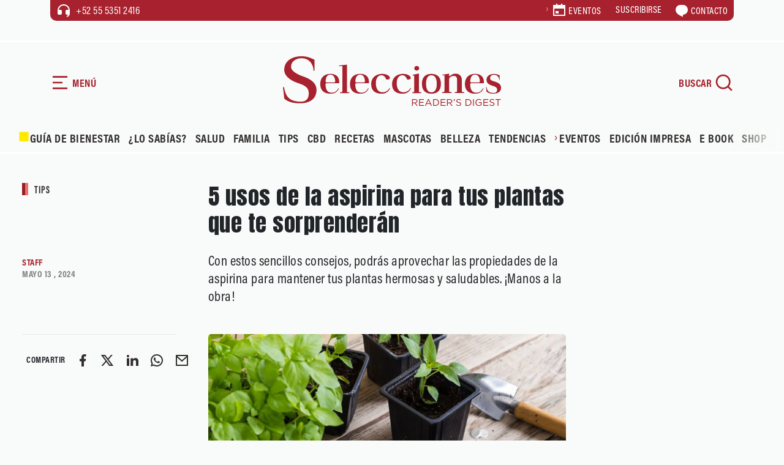

--- FILE ---
content_type: text/css
request_url: https://selecciones.com.mx/wp-content/themes/selecciones_2025/style.css?ver=6.9
body_size: 5
content:
/*
Theme Name: Tema para Selecciones 2025
Theme URI: https://rombhus.com
Description: Este tema sera el inicio de uno nuevo para Selecciones 2025
Version: 1.0
Author: Rombhus 
Author URI: https://rombhus.com
*/



--- FILE ---
content_type: application/javascript
request_url: https://selecciones.com.mx/wp-content/themes/selecciones_2025/assets/js/swiper.js?ver=696bf0d411b1f
body_size: 1220
content:
$(function () {
  new Swiper('.cards-swiper', {
    effect: 'coverflow',
    grabCursor: true,
    centeredSlides: true,
    loop: true,
    slidesPerView: 'auto',
    autoplay: true,
    speed: 400,

    initialSlide: 0,
      
    coverflowEffect: {
      rotate: 0,
      stretch: 100,
      depth: 100,
      modifier: 2,
      slideShadows: false
    },

    pagination: {
      el: '#brands-pagination',
      clickable: true
    },

    navigation: {
      nextEl: '.btn-next-brands',
      prevEl: '.btn-prev-brands'
    }
  });
});

document.addEventListener('DOMContentLoaded', function () {
  const swiper = new Swiper('#slider-videos', {
    loop: false,
    slidesPerView: 1.2,
    spaceBetween: 25,
    centeredSlides: true,
    grabCursor: true,
    autoplay: false,
    speed: 400,

    pagination: {
      el: '#pagination-videos',
      clickable: true
    },
    navigation: {
      nextEl: '.btn-next-videos',
      prevEl: '.btn-prev-videos'
    },

    breakpoints: {
      360: {
        slidesPerView: 1.6,
        spaceBetween: 40
      },
      576: {
        slidesPerView: 2,
        spaceBetween: 50
      },
      768: {
        slidesPerView: 2.5,
        spaceBetween: 50
      },
      992: {
        slidesPerView: 3,
        spaceBetween: 50
      },
      1200: {
        centeredSlides: false,
        slidesPerView: 4,
        spaceBetween: 50
      }
    }
  });

  function handleSwiperState() {
    const width = window.innerWidth;

    if (width > 1200) {
      swiper.disable();
      swiper.pagination.el.style.display = 'none';
      document.querySelectorAll('.btn-next-videos, .btn-prev-videos').forEach(btn => {
        btn.style.display = 'none';
      });
    } else {
      swiper.enable();
      swiper.pagination.el.style.display = 'block';
      document.querySelectorAll('.btn-next-videos, .btn-prev-videos').forEach(btn => {
        btn.style.display = 'block';
      });
    }
  }

  handleSwiperState();
  window.addEventListener('resize', handleSwiperState);
});


document.addEventListener('DOMContentLoaded', function () {
  const swiper = new Swiper('#slider-post', {
    slidesPerView: 1.2,
    spaceBetween: 25,
    centeredSlides: true,
    grabCursor: true,
    speed: 400,
    loop: true,
    autoplay: true,
    initialSlide: 2,
      
    pagination: {
      el: '#pagination-post',
      clickable: true
    },
    navigation: {
      nextEl: '.btn-next-post',
      prevEl: '.btn-prev-post'
    },

    breakpoints: {
      360: {
        slidesPerView: 1.6,
        spaceBetween: 30
      },
      576: {
        slidesPerView: 2,
        spaceBetween: 40
      },
      768: {
        slidesPerView: 2.5,
        spaceBetween: 40
      },
      992: {
        slidesPerView: 3,
        spaceBetween: 50
      },
      1200: {
        centeredSlides: false,
        slidesPerView: 4,
        spaceBetween: 50
      }
    }
  });

  function handleSwiperState() {
    const width = window.innerWidth;

    if (width > 1200) {
      swiper.disable();
      swiper.pagination.el.style.display = 'none';
      document.querySelectorAll('.btn-next-post, .btn-prev-post').forEach(btn => {
        btn.style.display = 'none';
      });
    } else {
      swiper.enable();
      swiper.pagination.el.style.display = 'block';
      document.querySelectorAll('.btn-next-post, .btn-prev-post').forEach(btn => {
        btn.style.display = 'block';
      });
    }
  }

  handleSwiperState();
  window.addEventListener('resize', handleSwiperState);
});



//
document.addEventListener('DOMContentLoaded', function () {
  const sliderSel = '#slider-all-magazines';
  const nextSel   = '.btn-next-all-magazines';
  const prevSel   = '.btn-prev-all-magazines';
  const pagSel    = '#pagination-all-magazines';

  const swiperAllMagazines = new Swiper(sliderSel, {
    loop: true,
    loopAdditionalSlides: 3,
    watchOverflow: false,
    grabCursor: true,
    centeredSlides: false,
    speed: 800,
    autoplay: {
      delay: 3000,
      disableOnInteraction: false,
      pauseOnMouseEnter: true
    },
    navigation: {
      nextEl: nextSel,
      prevEl: prevSel
    },
    pagination: {
      el: pagSel,
      clickable: true,
      dynamicBullets: false
    },
    breakpoints: {
      0:    { slidesPerView: 1.3, spaceBetween: 0 },
      480:  { slidesPerView: 2,   spaceBetween: 0 },
      768:  { slidesPerView: 2.5, spaceBetween: 0 },
      992:  { slidesPerView: 3,   spaceBetween: 0 },
      1200: { slidesPerView: 4,   spaceBetween: 0 },
      1400: { slidesPerView: 5,   spaceBetween: 0 },
      1600: { slidesPerView: 6,   spaceBetween: 0 },
      1920: { slidesPerView: 7,   spaceBetween: 0 } 
    }
  });

  function countRealSlides(swiper) {
    return swiper.slidesEl.querySelectorAll('.swiper-slide:not(.swiper-slide-duplicate)').length;
  }

  function getCurrentVisible(swiper) {
    const spv = swiper.params.slidesPerView;
    if (spv === 'auto') return swiper.slidesPerViewDynamic();
    return typeof spv === 'number' ? spv : 1;
  }

  function showEl(el, show) {
    if (!el) return;
    el.style.display = show ? 'block' : 'none';
  }

  function updateControls() {
    const real = countRealSlides(swiperAllMagazines);
    const visible = getCurrentVisible(swiperAllMagazines);

    const visibleInt = Math.floor(visible + 0.0001);
    const hasOverflow = real > visibleInt;

    document.querySelectorAll(`${nextSel}, ${prevSel}`)
      .forEach(btn => showEl(btn, hasOverflow));

    if (swiperAllMagazines.pagination?.el) {
      showEl(swiperAllMagazines.pagination.el, hasOverflow);
    }

    if (hasOverflow) {
      swiperAllMagazines.allowTouchMove = true;
      swiperAllMagazines.autoplay.start();
    } else {
      swiperAllMagazines.allowTouchMove = false;
      swiperAllMagazines.autoplay.stop();
    }

    const wrapper = document.querySelector(`${sliderSel} .swiper-wrapper`);
    if (wrapper) wrapper.style.justifyContent = hasOverflow ? 'flex-start' : 'center';
  }

  swiperAllMagazines.on('init', updateControls);
  swiperAllMagazines.on('resize', updateControls);
  swiperAllMagazines.on('breakpoint', updateControls);
  swiperAllMagazines.on('slidesLengthChange', updateControls);

  updateControls();
});


//
//
document.addEventListener('DOMContentLoaded', function () {
  const sliderSel = '#slider-portals';
  const nextSel   = '.btn-next-portals';
  const prevSel   = '.btn-prev-portals';
  const pagSel    = '#pagination-portals';

  const swiperAllMagazines = new Swiper(sliderSel, {
    loop: true,
    loopAdditionalSlides: 3,
    watchOverflow: false,
    grabCursor: true,
    centeredSlides: false,
    speed: 800,
    autoplay: {
      delay: 3000,
      disableOnInteraction: false,
      pauseOnMouseEnter: true
    },
    navigation: {
      nextEl: nextSel,
      prevEl: prevSel
    },
    pagination: {
      el: pagSel,
      clickable: true,
      dynamicBullets: true
    },
    breakpoints: {
      0:    { slidesPerView: 1, spaceBetween: 0 },
      480:  { slidesPerView: 1.5,   spaceBetween: 0 },
      768:  { slidesPerView: 2.5, spaceBetween: 0 },
      992:  { slidesPerView: 3,   spaceBetween: 0 },
      1200: { slidesPerView: 4,   spaceBetween: 0 },
      1400: { slidesPerView: 5,   spaceBetween: 0 },
      1600: { slidesPerView: 6,   spaceBetween: 0 },
      1920: { slidesPerView: 6,   spaceBetween: 0 } 
    }
  });

  function countRealSlides(swiper) {
    return swiper.slidesEl.querySelectorAll('.swiper-slide:not(.swiper-slide-duplicate)').length;
  }

  function getCurrentVisible(swiper) {
    const spv = swiper.params.slidesPerView;
    if (spv === 'auto') return swiper.slidesPerViewDynamic();
    return typeof spv === 'number' ? spv : 1;
  }

  function showEl(el, show) {
    if (!el) return;
    el.style.display = show ? 'block' : 'none';
  }

  function updateControls() {
    const real = countRealSlides(swiperAllMagazines);
    const visible = getCurrentVisible(swiperAllMagazines);

    const visibleInt = Math.floor(visible + 0.0001);
    const hasOverflow = real > visibleInt;

    document.querySelectorAll(`${nextSel}, ${prevSel}`)
      .forEach(btn => showEl(btn, hasOverflow));

    if (swiperAllMagazines.pagination?.el) {
      showEl(swiperAllMagazines.pagination.el, hasOverflow);
    }

    if (hasOverflow) {
      swiperAllMagazines.allowTouchMove = true;
      swiperAllMagazines.autoplay.start();
    } else {
      swiperAllMagazines.allowTouchMove = false;
      swiperAllMagazines.autoplay.stop();
    }

    const wrapper = document.querySelector(`${sliderSel} .swiper-wrapper`);
    if (wrapper) wrapper.style.justifyContent = hasOverflow ? 'flex-start' : 'center';
  }

  swiperAllMagazines.on('init', updateControls);
  swiperAllMagazines.on('resize', updateControls);
  swiperAllMagazines.on('breakpoint', updateControls);
  swiperAllMagazines.on('slidesLengthChange', updateControls);

  updateControls();
});


    

--- FILE ---
content_type: application/x-javascript; charset=utf-8
request_url: https://servicer.mgid.com/1697974/1?nocmp=1&sessionId=696bf0d8-148a5&sessionPage=1&sessionNumberWeek=1&sessionNumber=1&cpicon=1&cbuster=1768681689100675715642&pvid=0531d466-69fa-4ebc-970f-99ff2b3080f4&implVersion=17&lct=1768241640&mp4=1&ap=1&consentStrLen=0&wlid=c54dffcb-a943-4b76-a36d-cd52f3512ea2&pageview_widget_list=1698066,1697974&uniqId=1560f&childs=1818956&niet=4g&nisd=false&jsp=body&evt=%5B%7B%22event%22%3A1%2C%22methods%22%3A%5B1%2C2%5D%7D%2C%7B%22event%22%3A2%2C%22methods%22%3A%5B1%2C2%5D%7D%5D&pv=5&jsv=es6&dpr=1&hashCommit=a2dd5561&apt=2024-05-13T22%3A30%3A32%2B00%3A00&tfre=4620&scale_metric_1=64.00&scale_metric_2=256.00&scale_metric_3=100.00&w=584&h=958&tl=150&tlp=1,2,3,4,5,6,7,8,9,10,11,12&sz=141x296&szp=1,2,3,4,5,6,7,8,9,10,11,12&szl=1,2,3,4;5,6,7,8;9,10,11,12&gptbid=1840980&cxurl=https%3A%2F%2Fselecciones.com.mx%2F5-usos-de-la-aspirina-para-tus-plantas-que-te-sorprenderan%2F&ref=&lu=https%3A%2F%2Fselecciones.com.mx%2F5-usos-de-la-aspirina-para-tus-plantas-que-te-sorprenderan%2F
body_size: 3054
content:
var _mgq=_mgq||[];
_mgq.push(["MarketGidLoadGoods1697974_1560f",[
["Brainberries","24845274","1","See That Nasty Bump? It's Not Makeup!","","0","","","","qdq-WFPUUQys8-fZWD_rXfa4_K7X1IQArX6t4DTS4eeHgLHex2gzfo26zbzAbrxmJ5-V9RiSmN6raXcKPkq-dktpMnJpGVdVnxf8h18N5KcKsZV76A5AZgLYgWUv5TVZ",{"i":"https://s-img.mgid.com/g/24845274/492x277/-/[base64].webp?v=1768681689-8acMC-wG3AKDm1uAdVDSeo5y2v8Hs6GWn9L4RONzdW0","l":"https://clck.mgid.com/ghits/24845274/i/58028560/0/pp/1/1?h=qdq-WFPUUQys8-fZWD_rXfa4_K7X1IQArX6t4DTS4eeHgLHex2gzfo26zbzAbrxmJ5-V9RiSmN6raXcKPkq-dktpMnJpGVdVnxf8h18N5KcKsZV76A5AZgLYgWUv5TVZ&rid=098d2565-f3e3-11f0-919c-c4cbe1e3eca4&tt=Direct&att=3&afrd=296&iv=17&ct=1&gdprApplies=0&muid=q0h9R4zNdVsc&st=-300&mp4=1&h2=RGCnD2pppFaSHdacZpvmnrKs3NEoz9rroTgLYydx17cx5eTfITuFxUljrkUjHkJlPtgX_-amBgkGEFMr9r2RVQ**","adc":[],"sdl":0,"dl":"","type":"w","media-type":"static","clicktrackers":[],"cta":"Learn more","cdt":"","b":0.017255494327723494,"catId":225,"tri":"098d4d56-f3e3-11f0-919c-c4cbe1e3eca4","crid":"24845274"}],
{"gpt":true,"price":0.01,"currency":"EUR"},
["Brainberries","16141751","1","Why Big Bang Theory Fans Despise These 8 Characters","","0","","","","qdq-WFPUUQys8-fZWD_rXa45GVuxXnlsYTKJhhKeulE-xZOrcdJKTpCbblxs9vFiJ5-V9RiSmN6raXcKPkq-dktpMnJpGVdVnxf8h18N5Kf-DIPpauYBGv8PpcJILqDN",{"i":"https://s-img.mgid.com/g/16141751/492x277/-/[base64].webp?v=1768681689-nAbU0GfTfYCx8URh4ovEGDDgY6oU6bVi7KrKi4iJZto","l":"https://clck.mgid.com/ghits/16141751/i/58028560/0/pp/3/1?h=qdq-WFPUUQys8-fZWD_rXa45GVuxXnlsYTKJhhKeulE-xZOrcdJKTpCbblxs9vFiJ5-V9RiSmN6raXcKPkq-dktpMnJpGVdVnxf8h18N5Kf-DIPpauYBGv8PpcJILqDN&rid=098d2565-f3e3-11f0-919c-c4cbe1e3eca4&tt=Direct&att=3&afrd=296&iv=17&ct=1&gdprApplies=0&muid=q0h9R4zNdVsc&st=-300&mp4=1&h2=RGCnD2pppFaSHdacZpvmnrKs3NEoz9rroTgLYydx17cx5eTfITuFxUljrkUjHkJlPtgX_-amBgkGEFMr9r2RVQ**","adc":[],"sdl":0,"dl":"","type":"w","media-type":"static","clicktrackers":[],"cta":"Learn more","cdt":"","b":0.017255494327723494,"catId":230,"tri":"098d4d64-f3e3-11f0-919c-c4cbe1e3eca4","crid":"16141751"}],
["Brainberries","16010964","1","She Spent A Fortune To Look Like A Modern-Day Barbie","","0","","","","qdq-WFPUUQys8-fZWD_rXVl7XfwFCn3sXXqH5sMAwLWd6K3R_zTGUFLo9jWevTjOJ5-V9RiSmN6raXcKPkq-dktpMnJpGVdVnxf8h18N5KdeT_H2GElgjjrtFINXELuG",{"i":"https://s-img.mgid.com/g/16010964/492x277/-/[base64].webp?v=1768681689-RjWbI0xqocu0Prm8WnbY-RnhsB6Qp47J6ZIC3zdUXr4","l":"https://clck.mgid.com/ghits/16010964/i/58028560/0/pp/4/1?h=qdq-WFPUUQys8-fZWD_rXVl7XfwFCn3sXXqH5sMAwLWd6K3R_zTGUFLo9jWevTjOJ5-V9RiSmN6raXcKPkq-dktpMnJpGVdVnxf8h18N5KdeT_H2GElgjjrtFINXELuG&rid=098d2565-f3e3-11f0-919c-c4cbe1e3eca4&tt=Direct&att=3&afrd=296&iv=17&ct=1&gdprApplies=0&muid=q0h9R4zNdVsc&st=-300&mp4=1&h2=RGCnD2pppFaSHdacZpvmnrKs3NEoz9rroTgLYydx17cx5eTfITuFxUljrkUjHkJlPtgX_-amBgkGEFMr9r2RVQ**","adc":[],"sdl":0,"dl":"","type":"w","media-type":"static","clicktrackers":[],"cta":"Learn more","cdt":"","b":0.017255494327723494,"catId":225,"tri":"098d4d66-f3e3-11f0-919c-c4cbe1e3eca4","crid":"16010964"}],
["Brainberries","24239369","1","Is This The Weirdest Movie Of Nicole Kidman Movie? It Might Be","","0","","","","qdq-WFPUUQys8-fZWD_rXUK-iG-MrMYEtO1EJuiqgnouXBJKGxUoBn5AZBXy10OlJ5-V9RiSmN6raXcKPkq-dktpMnJpGVdVnxf8h18N5Kd4OB9OwDayrFCafBZEUZlL",{"i":"https://s-img.mgid.com/g/24239369/492x277/-/[base64].webp?v=1768681689-rcvwduqbEynnI3172lnNg4MK7bZSXG1imp7o7vjXIkE","l":"https://clck.mgid.com/ghits/24239369/i/58028560/0/pp/5/1?h=qdq-WFPUUQys8-fZWD_rXUK-iG-MrMYEtO1EJuiqgnouXBJKGxUoBn5AZBXy10OlJ5-V9RiSmN6raXcKPkq-dktpMnJpGVdVnxf8h18N5Kd4OB9OwDayrFCafBZEUZlL&rid=098d2565-f3e3-11f0-919c-c4cbe1e3eca4&tt=Direct&att=3&afrd=296&iv=17&ct=1&gdprApplies=0&muid=q0h9R4zNdVsc&st=-300&mp4=1&h2=RGCnD2pppFaSHdacZpvmnrKs3NEoz9rroTgLYydx17cx5eTfITuFxUljrkUjHkJlPtgX_-amBgkGEFMr9r2RVQ**","adc":[],"sdl":0,"dl":"","type":"w","media-type":"static","clicktrackers":[],"cta":"Learn more","cdt":"","b":0.017255494327723494,"catId":230,"tri":"098d4d68-f3e3-11f0-919c-c4cbe1e3eca4","crid":"24239369"}],
["Brainberries","8603791","1","17 Astonishingly Beautiful Cave Churches","","0","","","","qdq-WFPUUQys8-fZWD_rXTWn8iUBFVGzONNJ3ADF2RdvohEQfPoPCwXtDPetbPRIJ5-V9RiSmN6raXcKPkq-dktpMnJpGVdVnxf8h18N5KdepR-EbWx-wb9YaqunL7fr",{"i":"https://s-img.mgid.com/g/8603791/492x277/0x0x866x487/aHR0cDovL2ltZ2hvc3RzLmNvbS90LzIwMTktMDgvMTAxOTI0L2FmZjUwZTQ1ZGU4MTExMDA5YTdhYjRjZDExNzVmZGQyLmpwZWc.webp?v=1768681689-9WfSfUimom3A3Ek9O5onvH6D4PoEALotACLvG6ySrxo","l":"https://clck.mgid.com/ghits/8603791/i/58028560/0/pp/6/1?h=qdq-WFPUUQys8-fZWD_rXTWn8iUBFVGzONNJ3ADF2RdvohEQfPoPCwXtDPetbPRIJ5-V9RiSmN6raXcKPkq-dktpMnJpGVdVnxf8h18N5KdepR-EbWx-wb9YaqunL7fr&rid=098d2565-f3e3-11f0-919c-c4cbe1e3eca4&tt=Direct&att=3&afrd=296&iv=17&ct=1&gdprApplies=0&muid=q0h9R4zNdVsc&st=-300&mp4=1&h2=RGCnD2pppFaSHdacZpvmnrKs3NEoz9rroTgLYydx17cx5eTfITuFxUljrkUjHkJlPtgX_-amBgkGEFMr9r2RVQ**","adc":[],"sdl":0,"dl":"","type":"w","media-type":"static","clicktrackers":[],"cta":"Learn more","cdt":"","b":0.017255494327723494,"catId":225,"tri":"098d4d69-f3e3-11f0-919c-c4cbe1e3eca4","crid":"8603791"}],
["Brainberries","8603802","1","Magnetic Floating Bed: All That Luxury For Mere $1.6 Mil?","","0","","","","qdq-WFPUUQys8-fZWD_rXXM5fLWVHyXuNDx99r7kg9QOwXtB6hHofv-fH0cpehtfJ5-V9RiSmN6raXcKPkq-dktpMnJpGVdVnxf8h18N5Kc-Hovj5uLQ4TrGIF-D3CBU",{"i":"https://s-img.mgid.com/g/8603802/492x277/0x93x1001x563/aHR0cDovL2ltZ2hvc3RzLmNvbS90LzIwMTktMDgvMTAxOTI0LzkwM2VlODlmNjcyY2ZiMTU4MjY0NjY3MDE0M2NjYzkxLmpwZWc.webp?v=1768681689-wMoFEsOYRP55wZ54uG90tmtJXJnOzVUHt1DWVw5tIww","l":"https://clck.mgid.com/ghits/8603802/i/58028560/0/pp/7/1?h=qdq-WFPUUQys8-fZWD_rXXM5fLWVHyXuNDx99r7kg9QOwXtB6hHofv-fH0cpehtfJ5-V9RiSmN6raXcKPkq-dktpMnJpGVdVnxf8h18N5Kc-Hovj5uLQ4TrGIF-D3CBU&rid=098d2565-f3e3-11f0-919c-c4cbe1e3eca4&tt=Direct&att=3&afrd=296&iv=17&ct=1&gdprApplies=0&muid=q0h9R4zNdVsc&st=-300&mp4=1&h2=RGCnD2pppFaSHdacZpvmnrKs3NEoz9rroTgLYydx17cx5eTfITuFxUljrkUjHkJlPtgX_-amBgkGEFMr9r2RVQ**","adc":[],"sdl":0,"dl":"","type":"w","media-type":"static","clicktrackers":[],"cta":"Learn more","cdt":"","b":0.017255494327723494,"catId":225,"tri":"098d4d6b-f3e3-11f0-919c-c4cbe1e3eca4","crid":"8603802"}],
["Brainberries","12068015","1","The Squid Game: The Hidden Clues","","0","","","","qdq-WFPUUQys8-fZWD_rXX_ZX0arRxK07bWVbCPdZn_RO8vEuJJtYkNuK3Qp7Z4IJ5-V9RiSmN6raXcKPkq-dktpMnJpGVdVnxf8h18N5Kf-tXUkTp7Ovf-Wu3ktgge7",{"i":"https://s-img.mgid.com/g/12068015/492x277/-/[base64].webp?v=1768681689-eezgAO6ul3HhnBih2ZY7E0EBc0lW12FNDvRcc6LIJ6Y","l":"https://clck.mgid.com/ghits/12068015/i/58028560/0/pp/8/1?h=qdq-WFPUUQys8-fZWD_rXX_ZX0arRxK07bWVbCPdZn_RO8vEuJJtYkNuK3Qp7Z4IJ5-V9RiSmN6raXcKPkq-dktpMnJpGVdVnxf8h18N5Kf-tXUkTp7Ovf-Wu3ktgge7&rid=098d2565-f3e3-11f0-919c-c4cbe1e3eca4&tt=Direct&att=3&afrd=296&iv=17&ct=1&gdprApplies=0&muid=q0h9R4zNdVsc&st=-300&mp4=1&h2=RGCnD2pppFaSHdacZpvmnrKs3NEoz9rroTgLYydx17cx5eTfITuFxUljrkUjHkJlPtgX_-amBgkGEFMr9r2RVQ**","adc":[],"sdl":0,"dl":"","type":"w","media-type":"static","clicktrackers":[],"cta":"Learn more","cdt":"","b":0.017255494327723494,"catId":230,"tri":"098d4d6e-f3e3-11f0-919c-c4cbe1e3eca4","crid":"12068015"}],
["Brainberries","15116772","1","If Looks Could Kill, These Women Would Be On Top","","0","","","","qdq-WFPUUQys8-fZWD_rXVZsZKYGTV0pJjx9jDyU8DmieywmSjub5IkHfpwDU5vNJ5-V9RiSmN6raXcKPkq-dktpMnJpGVdVnxf8h18N5Kd6EXJ5awDk-fxJsjPm41LN",{"i":"https://s-img.mgid.com/g/15116772/492x277/-/[base64].webp?v=1768681689-xsOV69-egqgIWjcgoURj3R46s8mHjcOt1uizYgEiXCc","l":"https://clck.mgid.com/ghits/15116772/i/58028560/0/pp/9/1?h=qdq-WFPUUQys8-fZWD_rXVZsZKYGTV0pJjx9jDyU8DmieywmSjub5IkHfpwDU5vNJ5-V9RiSmN6raXcKPkq-dktpMnJpGVdVnxf8h18N5Kd6EXJ5awDk-fxJsjPm41LN&rid=098d2565-f3e3-11f0-919c-c4cbe1e3eca4&tt=Direct&att=3&afrd=296&iv=17&ct=1&gdprApplies=0&muid=q0h9R4zNdVsc&st=-300&mp4=1&h2=RGCnD2pppFaSHdacZpvmnrKs3NEoz9rroTgLYydx17cx5eTfITuFxUljrkUjHkJlPtgX_-amBgkGEFMr9r2RVQ**","adc":[],"sdl":0,"dl":"","type":"w","media-type":"static","clicktrackers":[],"cta":"Learn more","cdt":"","b":0.017255494327723494,"catId":239,"tri":"098d4d6f-f3e3-11f0-919c-c4cbe1e3eca4","crid":"15116772"}],
["Brainberries","13404753","1","Our Pupils Dilate When We Look At Our Loved Ones","","0","","","","qdq-WFPUUQys8-fZWD_rXR2CI7M3pAgZLF5yJh8muGLAcpx4L4UjxUbiXQdphMo1J5-V9RiSmN6raXcKPkq-dktpMnJpGVdVnxf8h18N5KdeYi0Aw0jDTcbgPf_EhrLx",{"i":"https://cl.imghosts.com/imgh/image/fetch/ar_16:9,c_fill,f_mp4,fl_lossy,g_faces:auto,w_960/http%3A%2F%2Fimghosts.com%2Ft%2F2022-06%2F101924%2Ff69b1b3ed21acae685538fc51d85b11c.gif?v=1768681689-AIhx-AsNL9wahJEUjh3WRqf20wBZmjpT4O4AQSybTvs","l":"https://clck.mgid.com/ghits/13404753/i/58028560/0/pp/10/1?h=qdq-WFPUUQys8-fZWD_rXR2CI7M3pAgZLF5yJh8muGLAcpx4L4UjxUbiXQdphMo1J5-V9RiSmN6raXcKPkq-dktpMnJpGVdVnxf8h18N5KdeYi0Aw0jDTcbgPf_EhrLx&rid=098d2565-f3e3-11f0-919c-c4cbe1e3eca4&tt=Direct&att=3&afrd=296&iv=17&ct=1&gdprApplies=0&muid=q0h9R4zNdVsc&st=-300&mp4=1&h2=RGCnD2pppFaSHdacZpvmnrKs3NEoz9rroTgLYydx17cx5eTfITuFxUljrkUjHkJlPtgX_-amBgkGEFMr9r2RVQ**","adc":[],"sdl":0,"dl":"","type":"w","media-type":"video","clicktrackers":[],"cta":"Learn more","cdt":"","b":0.017255494327723494,"catId":225,"tri":"098d4d71-f3e3-11f0-919c-c4cbe1e3eca4","crid":"13404753"}],
["Brainberries","3805539","1","10 Gorgeous Asian Actresses No Man Can Resist","","0","","","","qdq-WFPUUQys8-fZWD_rXY73l81NgyzPpcPkBNAZ4y_Mcw3goL5srbcxIzqQ1YLMJ5-V9RiSmN6raXcKPkq-dktpMnJpGVdVnxf8h18N5KfBDoW4exV6Uw8_XFAU-79p",{"i":"https://s-img.mgid.com/g/3805539/492x277/0x51x900x506/aHR0cDovL2ltZ2hvc3RzLmNvbS90ZW1wLzIwMTctMDQtMTIvMTAxOTI0Lzc5ZjU2ZGFhYjZiOTEzNzU3OTMwNjY0NjFmMWViYzAyLmpwZw.webp?v=1768681689-sCsLQ7GLbeqxGvSlskNpU5TbY2WyXJ_dKFRr-SKddRc","l":"https://clck.mgid.com/ghits/3805539/i/58028560/0/pp/11/1?h=qdq-WFPUUQys8-fZWD_rXY73l81NgyzPpcPkBNAZ4y_Mcw3goL5srbcxIzqQ1YLMJ5-V9RiSmN6raXcKPkq-dktpMnJpGVdVnxf8h18N5KfBDoW4exV6Uw8_XFAU-79p&rid=098d2565-f3e3-11f0-919c-c4cbe1e3eca4&tt=Direct&att=3&afrd=296&iv=17&ct=1&gdprApplies=0&muid=q0h9R4zNdVsc&st=-300&mp4=1&h2=RGCnD2pppFaSHdacZpvmnrKs3NEoz9rroTgLYydx17cx5eTfITuFxUljrkUjHkJlPtgX_-amBgkGEFMr9r2RVQ**","adc":[],"sdl":0,"dl":"","type":"w","media-type":"static","clicktrackers":[],"cta":"Learn more","cdt":"","b":0.017255494327723494,"catId":239,"tri":"098d4d73-f3e3-11f0-919c-c4cbe1e3eca4","crid":"3805539"}],
["Brainberries","16125448","1","Tropes Hollywood Invented That Have Nothing To Do With Reality","","0","","","","qdq-WFPUUQys8-fZWD_rXbCcE7B9cSE0FRMe9hxmvknbblfahAIYp9OrqNoAeItlJ5-V9RiSmN6raXcKPkq-dktpMnJpGVdVnxf8h18N5KelfnymtJRBZhlwT2w-iWb5",{"i":"https://s-img.mgid.com/g/16125448/492x277/-/[base64].webp?v=1768681689-iWIFeaqECeerLOZ849sZxKTMPHdrKSwf9S_BZf_EVFs","l":"https://clck.mgid.com/ghits/16125448/i/58028560/0/pp/12/1?h=qdq-WFPUUQys8-fZWD_rXbCcE7B9cSE0FRMe9hxmvknbblfahAIYp9OrqNoAeItlJ5-V9RiSmN6raXcKPkq-dktpMnJpGVdVnxf8h18N5KelfnymtJRBZhlwT2w-iWb5&rid=098d2565-f3e3-11f0-919c-c4cbe1e3eca4&tt=Direct&att=3&afrd=296&iv=17&ct=1&gdprApplies=0&muid=q0h9R4zNdVsc&st=-300&mp4=1&h2=RGCnD2pppFaSHdacZpvmnrKs3NEoz9rroTgLYydx17cx5eTfITuFxUljrkUjHkJlPtgX_-amBgkGEFMr9r2RVQ**","adc":[],"sdl":0,"dl":"","type":"w","media-type":"static","clicktrackers":[],"cta":"Learn more","cdt":"","b":0.017255494327723494,"catId":230,"tri":"098d4d77-f3e3-11f0-919c-c4cbe1e3eca4","crid":"16125448"}],],
{"awc":{},"dt":"desktop","ts":"","tt":"Direct","isBot":1,"h2":"RGCnD2pppFaSHdacZpvmnrKs3NEoz9rroTgLYydx17cx5eTfITuFxUljrkUjHkJlPtgX_-amBgkGEFMr9r2RVQ**","ats":0,"rid":"098d2565-f3e3-11f0-919c-c4cbe1e3eca4","pvid":"0531d466-69fa-4ebc-970f-99ff2b3080f4","iv":17,"brid":32,"muidn":"q0h9R4zNdVsc","dnt":0,"cv":2,"afrd":296,"consent":true,"adv_src_id":139219}]);
_mgqp();


--- FILE ---
content_type: application/x-javascript; charset=utf-8
request_url: https://servicer.mgid.com/1840980/1?nocmp=1&sessionId=696bf0d8-148a5&sessionPage=1&sessionNumberWeek=1&sessionNumber=1&cpicon=1&scale_metric_1=64.00&scale_metric_2=256.00&scale_metric_3=914.29&w=140&h=296&tl=150&tlp=1&sz=140x296&szp=1&szl=1&cbuster=1768681691675779515890&pvid=0531d466-69fa-4ebc-970f-99ff2b3080f4&implVersion=17&lct=1768241640&mp4=1&ap=1&consentStrLen=0&wlid=efec3089-dd22-435c-a01c-37730365706b&pageview_widget_list=1698066,1697974&uniqId=0444c&except_ads=24845274,16141751,16010964,24239369,8603791,8603802,12068015,15116772,13404753,3805539,16125448&niet=4g&nisd=false&evt=%5B%7B%22event%22%3A1%2C%22methods%22%3A%5B1%2C2%5D%7D%2C%7B%22event%22%3A2%2C%22methods%22%3A%5B1%2C2%5D%7D%5D&pv=5&jsv=es6&dpr=1&hashCommit=a2dd5561&muid=q0h9xdUkjvsc&apt=2024-05-13T22%3A30%3A32%2B00%3A00&cxurl=https%3A%2F%2Fselecciones.com.mx%2F5-usos-de-la-aspirina-para-tus-plantas-que-te-sorprenderan%2F&ref=&lu=https%3A%2F%2Fselecciones.com.mx%2F5-usos-de-la-aspirina-para-tus-plantas-que-te-sorprenderan%2F
body_size: 657
content:
var _mgq=_mgq||[];
_mgq.push(["MarketGidLoadGoods1840980_0444c",[
["Brainberries","12068024","1","See The Cast Of The Matrix Then And Now","","0","","","","QNfazUHQrScW3ulwguJPWWDaiFENagExMaZjUr66236HgLHex2gzfo26zbzAbrxmJ5-V9RiSmN6raXcKPkq-dktpMnJpGVdVnxf8h18N5KdK8a2RbXEKX0NYR643LBG2",{"i":"https://s-img.mgid.com/g/12068024/492x277/-/[base64].webp?v=1768681694-dVIE-8T1qGz45s1rYGvN7XdG5BRvWI--01rSOlXKEwQ","l":"https://clck.mgid.com/ghits/12068024/i/58208745/0/pp/1/1?h=QNfazUHQrScW3ulwguJPWWDaiFENagExMaZjUr66236HgLHex2gzfo26zbzAbrxmJ5-V9RiSmN6raXcKPkq-dktpMnJpGVdVnxf8h18N5KdK8a2RbXEKX0NYR643LBG2&rid=0c897350-f3e3-11f0-b578-d404e6f98490&tt=Direct&att=3&afrd=296&iv=17&ct=1&gdprApplies=0&st=-300&mp4=1&h2=RGCnD2pppFaSHdacZpvmnrKs3NEoz9rroTgLYydx17cx5eTfITuFxUljrkUjHkJlPtgX_-amBgkGEFMr9r2RVQ**","adc":[],"sdl":0,"dl":"","type":"w","media-type":"static","clicktrackers":[],"cta":"Learn more","cdt":"","catId":239,"tri":"0c899376-f3e3-11f0-b578-d404e6f98490","crid":"12068024"}],],
{"awc":{},"dt":"desktop","ts":"","tt":"Direct","isBot":1,"h2":"RGCnD2pppFaSHdacZpvmnrKs3NEoz9rroTgLYydx17cx5eTfITuFxUljrkUjHkJlPtgX_-amBgkGEFMr9r2RVQ**","ats":0,"rid":"0c897350-f3e3-11f0-b578-d404e6f98490","pvid":"0531d466-69fa-4ebc-970f-99ff2b3080f4","iv":17,"brid":32,"muidn":"q0h9xdUkjvsc","dnt":0,"cv":2,"dcb":1,"afrd":296,"consent":true,"adv_src_id":139219}]);
_mgqp();


--- FILE ---
content_type: application/javascript
request_url: https://selecciones.com.mx/wp-content/plugins/wp-rocket/assets/js/lcp-beacon.js
body_size: 2790
content:
class RocketLcpBeacon {
	constructor( config ) {
		this.config            = config;
		this.performanceImages = [];
		this.errorCode         = '';
		this.scriptTimer       = new Date();
		this.infiniteLoopId    = null;
	}

	async init() {
		if ( ! await this._isValidPreconditions() ) {
			this._finalize();
			return;
		}

		this.infiniteLoopId = setTimeout( () => {
			this._handleInfiniteLoop();
		}, 10000 );

		try {
			// Use _generateLcpCandidates method to get all the elements in the viewport.
			const above_the_fold_images = this._generateLcpCandidates( Infinity );
			if ( above_the_fold_images ) {
				this._initWithFirstElementWithInfo( above_the_fold_images );
				this._fillATFWithoutDuplications( above_the_fold_images );
			}
		} catch ( err ) {
			this.errorCode = 'script_error';
			this._logMessage( 'Script Error: ' + err );
		}

		this._saveFinalResultIntoDB();
	}

	async _isValidPreconditions() {
		// Check the screensize first because starting any logic.
		if ( this._isNotValidScreensize() ) {
			this._logMessage('Bailing out because screen size is not acceptable');
			return false;
		}

		if ( this._isPageCached() && await this._isGeneratedBefore() ) {
			this._logMessage('Bailing out because data is already available');
			return false;
		}

		return true;
	}

	_isPageCached() {
		const signature = document.documentElement.nextSibling && document.documentElement.nextSibling.data ? document.documentElement.nextSibling.data : '';

		return signature && signature.includes( 'Debug: cached' );
	}

	async _isGeneratedBefore() {
		// AJAX call to check if there are any records for the current URL.
		let data_check = new FormData();
		data_check.append('action', 'rocket_check_lcp');
		data_check.append('rocket_lcp_nonce', this.config.nonce);
		data_check.append('url', this.config.url);
		data_check.append('is_mobile', this.config.is_mobile);

		const lcp_data_response = await fetch(this.config.ajax_url, {
				method: "POST",
				credentials: 'same-origin',
				body: data_check
			})
			.then(data => data.json());
		return lcp_data_response.success;
	}

	_isNotValidScreensize() {
		// Check screen size
		const screenWidth = window.innerWidth || document.documentElement.clientWidth;
		const screenHeight= window.innerHeight || document.documentElement.clientHeight;

		const isNotValidForMobile = this.config.is_mobile &&
			( screenWidth > this.config.width_threshold || screenHeight > this.config.height_threshold );
		const isNotValidForDesktop = !this.config.is_mobile &&
			( screenWidth < this.config.width_threshold || screenHeight < this.config.height_threshold );

		return isNotValidForMobile || isNotValidForDesktop;
	}

	_generateLcpCandidates( count ) {
		const lcpElements = document.querySelectorAll( this.config.elements );

		if ( lcpElements.length <= 0 ) {
			return [];
		}

		const potentialCandidates = Array.from( lcpElements );

		const topCandidates = potentialCandidates.map(element => {
			// Skip if the element is an img and its parent is a picture
			if ('img' === element.nodeName.toLowerCase() && 'picture' === element.parentElement.nodeName.toLowerCase() ) {
				return null;
			}
			let rect;
			if ('picture' === element.nodeName.toLowerCase()) {
				const imgElement = element.querySelector('img');
				if (imgElement) {
					rect = imgElement.getBoundingClientRect();
				} else {
					return null;
				}
			} else {
				rect = element.getBoundingClientRect();
			}

			return {
				element: element,
				rect: rect,
			};
		})
			.filter(item => item !== null) // Filter out null values here
			.filter(item => {
				return (
					item.rect.width > 0 &&
					item.rect.height > 0 &&
					this._isIntersecting(item.rect)
				);
			})
			.map(item => ({
				item,
				area: this._getElementArea(item.rect),
				elementInfo: this._getElementInfo(item.element),
			}))
			.sort((a, b) => b.area - a.area)
			.slice(0, count);

		return topCandidates.map(candidate => ({
			element: candidate.item.element,
			elementInfo: candidate.elementInfo,
		}));
	}

	_isIntersecting(rect) {
		// Check if any part of the image is within the viewport
		return (
			rect.bottom >= 0 &&
			rect.right >= 0 &&
			rect.top <= (window.innerHeight || document.documentElement.clientHeight) &&
			rect.left <= (window.innerWidth || document.documentElement.clientWidth)
		);
	}

	_getElementArea(rect) {
		const visibleWidth = Math.min(rect.width, (window.innerWidth || document.documentElement.clientWidth) - rect.left);
		const visibleHeight = Math.min(rect.height, (window.innerHeight || document.documentElement.clientHeight) - rect.top);

		return visibleWidth * visibleHeight;
	}

	_getElementInfo(element) {
		const nodeName = element.nodeName.toLowerCase();
		const element_info = {
			type: "",
			src: "",
			srcset: "",
			sizes: "",
			sources: [],
			bg_set: [],
			current_src: ""
		};

		const css_bg_url_rgx = /url\(\s*?['"]?\s*?(.+?)\s*?["']?\s*?\)/ig;

		if (nodeName === "img" && element.srcset) {
			element_info.type = "img-srcset";
			element_info.src = element.src;
			element_info.srcset = element.srcset; // capture srcset
			element_info.sizes = element.sizes; // capture sizes
			element_info.current_src = element.currentSrc;
		} else if (nodeName === "img") {
			element_info.type = "img";
			element_info.src = element.src;
			element_info.current_src = element.currentSrc;
		} else if (nodeName === "video") {
			element_info.type = "img";
			const source = element.querySelector('source');
			element_info.src = element.poster || (source ? source.src : '');
			element_info.current_src = element_info.src;
		} else if (nodeName === "svg") {
			const imageElement = element.querySelector('image');
			if (imageElement) {
				element_info.type = "img";
				element_info.src = imageElement.getAttribute('href') || '';
				element_info.current_src = element_info.src;
			}
		} else if (nodeName === "picture") {
			element_info.type = "picture";
			const img = element.querySelector('img');
			element_info.src = img ? img.src : "";
			element_info.sources = Array.from(element.querySelectorAll('source')).map(source => ({
				srcset: source.srcset || '',
				media: source.media || '',
				type: source.type || '',
				sizes: source.sizes || ''
			}));
		} else {
			const computed_style = window.getComputedStyle(element, null);
			const bg_props = [
				computed_style.getPropertyValue("background-image"),
				getComputedStyle(element, ":after").getPropertyValue("background-image"),
				getComputedStyle(element, ":before").getPropertyValue("background-image")
			].filter(prop => prop !== "none");

			if (bg_props.length === 0) {
				return null;
			}
			const full_bg_prop = bg_props[0];
			element_info.type = "bg-img";
			if (full_bg_prop.includes("image-set(")) {
				element_info.type = "bg-img-set";
			}
			if (!full_bg_prop || full_bg_prop === "" || full_bg_prop.includes( 'data:image' ) ) {
				return null;
			}

			const matches = [...full_bg_prop.matchAll(css_bg_url_rgx)];
			element_info.bg_set = matches.map(m => m[1] ? {src: m[1].trim() + (m[2] ? " " + m[2].trim() : "")} : {});
			// Check if bg_set array is populated with empty objects
			if (element_info.bg_set.every(item => item.src === "")) {
				// If bg_set array is populated with empty objects, populate it with the URLs from the matches array
				element_info.bg_set = matches.map(m => m[1] ? {src: m[1].trim()} : {});
			}

			if (element_info.bg_set.length > 0) {
				element_info.src = element_info.bg_set[0].src;
				if (element_info.type === "bg-img-set") {
					element_info.src = element_info.bg_set;
				}
			}
		}

		return element_info;
	}

	_initWithFirstElementWithInfo(elements) {
		const firstElementWithInfo = elements.find(item => item.elementInfo !== null);

		if ( ! firstElementWithInfo ) {
			this._logMessage("No LCP candidate found.");
			this.performanceImages = [];
			return;
		}

		this.performanceImages = [{
			...firstElementWithInfo.elementInfo,
			label: "lcp",
		}];
	}

	_fillATFWithoutDuplications(elements) {
		elements.forEach(({ element, elementInfo }) => {
			if ( this._isDuplicateImage(element) || !elementInfo ) {
				return;
			}

			this.performanceImages.push({ ...elementInfo, label: "above-the-fold" });
		});
	}

	_isDuplicateImage(image) {
		const elementInfo = this._getElementInfo(image);

		if (elementInfo === null) {
			return false;
		}

		const isImageOrVideo =
			elementInfo.type === "img" ||
			elementInfo.type === "img-srcset" ||
			elementInfo.type === "video";

		const isBgImageOrPicture =
			elementInfo.type === "bg-img" ||
			elementInfo.type === "bg-img-set" ||
			elementInfo.type === "picture";

		return (isImageOrVideo || isBgImageOrPicture)
			&&
			this.performanceImages.some(item => item.src === elementInfo.src);
	}

	_getFinalStatus() {
		if ( '' !== this.errorCode ) {
			return this.errorCode;
		}

		const scriptTime = ( new Date() - this.scriptTimer ) / 1000;
		if ( 10 <= scriptTime ) {
			return 'timeout';
		}

		return 'success';
	}

	_saveFinalResultIntoDB() {
		const data = new FormData();
		data.append('action', 'rocket_lcp');
		data.append('rocket_lcp_nonce', this.config.nonce);
		data.append('url', this.config.url);
		data.append('is_mobile', this.config.is_mobile);
		data.append('images', JSON.stringify(this.performanceImages));
		data.append('status', this._getFinalStatus());

		fetch(this.config.ajax_url, {
			method: "POST",
			credentials: 'same-origin',
			body: data,
			headers: {
				'wpr-saas-no-intercept':  true
			}
		})
			.then((response) => response.json())
			.then((data) => {
				this._logMessage(data);
			})
			.catch((error) => {
				this._logMessage(error);
			})
			.finally(() => {
				this._finalize();
			});
	}

	_handleInfiniteLoop() {
		this._saveFinalResultIntoDB();
	}

	_finalize() {
		const beaconscript = document.querySelector('[data-name="wpr-lcp-beacon"]');
		beaconscript.setAttribute('beacon-completed', 'true');
		clearTimeout( this.infiniteLoopId );
	}

	_logMessage( msg ) {
		if ( ! this.config.debug ) {
			return;
		}
		console.log( msg );
	}

	static run() {
		if ( !window.rocket_lcp_data ) {
			return;
		}

		const instance = new RocketLcpBeacon( window.rocket_lcp_data );

		if (document.readyState !== 'loading') {
			setTimeout(() => {
				instance.init();
			}, window.rocket_lcp_data.delay);
			return;
		}

		document.addEventListener("DOMContentLoaded", () => {
			setTimeout(() => {
				instance.init();
			}, window.rocket_lcp_data.delay);
		});
	}
}

RocketLcpBeacon.run();


--- FILE ---
content_type: application/x-javascript; charset=utf-8
request_url: https://servicer.mgid.com/1698066/1?nocmp=1&sessionId=696bf0d8-148a5&sessionPage=1&sessionNumberWeek=1&sessionNumber=1&cpicon=1&scale_metric_1=64.00&scale_metric_2=256.00&scale_metric_3=100.00&cbuster=1768681689077753821134&pvid=0531d466-69fa-4ebc-970f-99ff2b3080f4&implVersion=17&lct=1768241640&mp4=1&ap=1&consentStrLen=0&wlid=38c038c8-9242-4d4f-a9a5-8d185550aee9&pageview_widget_list=1698066,1697974&uniqId=0ff5e&childs=1824001&niet=4g&nisd=false&jsp=body&evt=%5B%7B%22event%22%3A1%2C%22methods%22%3A%5B1%2C2%5D%7D%2C%7B%22event%22%3A2%2C%22methods%22%3A%5B1%2C2%5D%7D%5D&pv=5&jsv=es6&dpr=1&hashCommit=a2dd5561&apt=2024-05-13T22%3A30%3A32%2B00%3A00&tfre=4585&w=584&h=240&tl=150&tlp=1&sz=584x214&szp=1&szl=1&cxurl=https%3A%2F%2Fselecciones.com.mx%2F5-usos-de-la-aspirina-para-tus-plantas-que-te-sorprenderan%2F&ref=&lu=https%3A%2F%2Fselecciones.com.mx%2F5-usos-de-la-aspirina-para-tus-plantas-que-te-sorprenderan%2F
body_size: 683
content:
var _mgq=_mgq||[];
_mgq.push(["MarketGidLoadGoods1698066_0ff5e",[
["Herbeauty","11533460","1","Photos Of Dwayne With His Kids That Prove He Is A Family Man","","0","","","","qdq-WFPUUQys8-fZWD_rXZYQ3NBXx2EmAHwXysBGV79U1HE-LtSAk0Znw8CMNRMoJ5-V9RiSmN6raXcKPkq-dktpMnJpGVdVnxf8h18N5Kc_tB1nY56RfJe2XvjHQ2jV",{"i":"https://s-img.mgid.com/g/11533460/492x277/-/[base64].webp?v=1768681689-DB27Qxus8LOccYRTFumW-oW2IF-lNWEbdBJ8YRG-7Qk","l":"https://clck.mgid.com/ghits/11533460/i/58028652/0/pp/1/1?h=qdq-WFPUUQys8-fZWD_rXZYQ3NBXx2EmAHwXysBGV79U1HE-LtSAk0Znw8CMNRMoJ5-V9RiSmN6raXcKPkq-dktpMnJpGVdVnxf8h18N5Kc_tB1nY56RfJe2XvjHQ2jV&rid=0989b373-f3e3-11f0-919c-c4cbe1e3eca4&tt=Direct&att=3&afrd=296&iv=17&ct=1&gdprApplies=0&muid=q0h9g9b2Gmsc&st=-300&mp4=1&h2=RGCnD2pppFaSHdacZpvmnoTb7XFiyzmF87A5iRFByjukP8-378NQIqGecwLszliYY8Flea2cwZnUwgMWWLYEaw**","adc":[],"sdl":0,"dl":"","type":"w","media-type":"static","clicktrackers":[],"cta":"Learn more","cdt":"","b":0.09779723948962742,"catId":239,"tri":"0989cff7-f3e3-11f0-919c-c4cbe1e3eca4","crid":"11533460"}],],
{"awc":{},"dt":"desktop","ts":"","tt":"Direct","isBot":1,"h2":"RGCnD2pppFaSHdacZpvmnoTb7XFiyzmF87A5iRFByjukP8-378NQIqGecwLszliYY8Flea2cwZnUwgMWWLYEaw**","ats":0,"rid":"0989b373-f3e3-11f0-919c-c4cbe1e3eca4","pvid":"0531d466-69fa-4ebc-970f-99ff2b3080f4","iv":17,"brid":32,"muidn":"q0h9g9b2Gmsc","dnt":0,"cv":2,"afrd":296,"consent":true,"adv_src_id":139219}]);
_mgqp();


--- FILE ---
content_type: application/x-javascript; charset=utf-8
request_url: https://servicer.mgid.com/1698066/1?nocmp=1&sessionId=696bf0d8-148a5&sessionPage=1&sessionNumberWeek=1&sessionNumber=1&cpicon=1&scale_metric_1=64.00&scale_metric_2=256.00&scale_metric_3=100.00&cbuster=1768681689114687526628&pvid=0531d466-69fa-4ebc-970f-99ff2b3080f4&implVersion=17&lct=1768241640&mp4=1&ap=1&consentStrLen=0&wlid=4c426f0a-6c35-4a55-a296-d687165d5fcd&pageview_widget_list=1698066,1697974&uniqId=094e8&childs=1824001&niet=4g&nisd=false&jsp=body&evt=%5B%7B%22event%22%3A1%2C%22methods%22%3A%5B1%2C2%5D%7D%2C%7B%22event%22%3A2%2C%22methods%22%3A%5B1%2C2%5D%7D%5D&pv=5&jsv=es6&dpr=1&hashCommit=a2dd5561&apt=2024-05-13T22%3A30%3A32%2B00%3A00&tfre=4621&w=584&h=240&tl=150&tlp=1&sz=584x214&szp=1&szl=1&cxurl=https%3A%2F%2Fselecciones.com.mx%2F5-usos-de-la-aspirina-para-tus-plantas-que-te-sorprenderan%2F&ref=&lu=https%3A%2F%2Fselecciones.com.mx%2F5-usos-de-la-aspirina-para-tus-plantas-que-te-sorprenderan%2F
body_size: 673
content:
var _mgq=_mgq||[];
_mgq.push(["MarketGidLoadGoods1698066_094e8",[
["Brainberries","15584673","1","Secret Health Struggles Of One Of Hollywood's Most Beloved Stars","","0","","","","qdq-WFPUUQys8-fZWD_rXVO00v1RXbz3xcyO_NJC7n-HgLHex2gzfo26zbzAbrxmJ5-V9RiSmN6raXcKPkq-dktpMnJpGVdVnxf8h18N5KfrmWxvwvkJbTqVg5JXKmZk",{"i":"https://s-img.mgid.com/g/15584673/492x277/-/[base64].webp?v=1768681689-XHfMnxooeIkmRHvV7yzIPxPI_--GJYZBtp_ioxrHKgs","l":"https://clck.mgid.com/ghits/15584673/i/58028652/0/pp/1/1?h=qdq-WFPUUQys8-fZWD_rXVO00v1RXbz3xcyO_NJC7n-HgLHex2gzfo26zbzAbrxmJ5-V9RiSmN6raXcKPkq-dktpMnJpGVdVnxf8h18N5KfrmWxvwvkJbTqVg5JXKmZk&rid=098e5ed3-f3e3-11f0-b578-d404e6f98490&tt=Direct&att=3&afrd=296&iv=17&ct=1&gdprApplies=0&muid=q0h9xdUkjvsc&st=-300&mp4=1&h2=RGCnD2pppFaSHdacZpvmnoTb7XFiyzmF87A5iRFByjsWlZs-Pp-ADGKPKcfxDhysJC3oiuB38iFWCvqyeSAvEQ**","adc":[],"sdl":0,"dl":"","type":"w","media-type":"static","clicktrackers":[],"cta":"Learn more","cdt":"","b":0.09779723948962742,"catId":239,"tri":"098e797d-f3e3-11f0-b578-d404e6f98490","crid":"15584673"}],],
{"awc":{},"dt":"desktop","ts":"","tt":"Direct","isBot":1,"h2":"RGCnD2pppFaSHdacZpvmnoTb7XFiyzmF87A5iRFByjsWlZs-Pp-ADGKPKcfxDhysJC3oiuB38iFWCvqyeSAvEQ**","ats":0,"rid":"098e5ed3-f3e3-11f0-b578-d404e6f98490","pvid":"0531d466-69fa-4ebc-970f-99ff2b3080f4","iv":17,"brid":32,"muidn":"q0h9xdUkjvsc","dnt":0,"cv":2,"afrd":296,"consent":true,"adv_src_id":139219}]);
_mgqp();


--- FILE ---
content_type: image/svg+xml
request_url: https://selecciones.com.mx/wp-content/themes/selecciones_2025/assets/img/brand.svg
body_size: 3843
content:
<svg width="380" height="92" viewBox="0 0 380 92" fill="none" xmlns="http://www.w3.org/2000/svg">
<g clip-path="url(#clip0_2739_7291)">
<path d="M311.632 58.3362V41.1507C311.632 34.3455 307.013 30.4225 300.792 30.4225C295.838 30.4225 293.67 32.5472 289.518 35.2265V30.4225L277.493 32.3042L278.59 33.5224C278.59 33.5224 281.315 33.149 281.431 33.1635V58.3362C281.431 62.531 281.377 62.531 277.304 62.531V64.1807H293.692V62.531C289.463 62.531 289.514 62.531 289.514 58.3362V42.6336C289.514 40.9767 289.445 38.7868 290.254 37.7209C292.006 35.7631 293.914 34.5086 297.284 34.389C301.837 34.2258 303.542 36.6151 303.542 42.4596V58.3362C303.542 62.531 303.487 62.531 299.298 62.531V64.1807H315.777V62.531C311.574 62.531 311.628 62.531 311.628 58.3362H311.632Z" fill="#A7212E"/>
<path d="M233.069 86.4891L229.672 81.9574H226.323V86.4891H225V74.8249H230.039C232.616 74.8249 234.273 76.2096 234.273 78.3094C234.273 80.258 232.932 81.3909 231.091 81.7258L234.69 86.4917H233.066L233.069 86.4891ZM229.94 76.0435H226.323V80.7766H229.922C231.68 80.7766 232.935 79.8778 232.935 78.3597C232.935 76.8416 231.829 76.0435 229.94 76.0435Z" fill="#A7212E"/>
<path d="M245.595 76.0259H238.446V80.0088H244.841V81.2071H238.446V85.2908H245.678V86.4891H237.124V74.8249H245.595V76.0259Z" fill="#A7212E"/>
<path d="M259.476 86.4891H258.052L256.679 83.4076H250.302L248.913 86.4891H247.558L252.897 74.7419H254.137L259.476 86.4891ZM253.499 76.2776L250.821 82.2268H256.16L253.497 76.2776H253.499Z" fill="#A7212E"/>
<path d="M265.749 86.4891H261.682V74.8249H265.749C269.432 74.8249 271.977 77.3426 271.977 80.6407C271.977 83.9388 269.432 86.4891 265.749 86.4891ZM265.749 76.0435H263.005V85.2756H265.749C268.714 85.2756 270.603 83.2766 270.603 80.6759C270.603 78.0752 268.711 76.0435 265.749 76.0435Z" fill="#A7212E"/>
<path d="M283.23 76.0259H276.082V80.0088H282.476V81.2071H276.082V85.2908H283.313V86.4891H274.759V74.8249H283.23V76.0259Z" fill="#A7212E"/>
<path d="M293.849 86.4891L290.449 81.9574H287.1V86.4891H285.777V74.8249H290.816C293.393 74.8249 295.053 76.2096 295.053 78.3094C295.053 80.258 293.712 81.3909 291.87 81.7258L295.47 86.4917H293.846L293.849 86.4891ZM290.717 76.0435H287.1V80.7766H290.699C292.457 80.7766 293.712 79.8778 293.712 78.3597C293.712 76.8416 292.607 76.0435 290.715 76.0435H290.717Z" fill="#A7212E"/>
<path d="M298.495 76.5772H297.893V74.8275H299.433V76.328C299.433 77.6774 298.847 78.3295 297.574 78.6115L297.375 78.0299C298.212 77.7303 298.563 77.2947 298.495 76.5797V76.5772Z" fill="#A7212E"/>
<path d="M306.645 80.0264C309.256 80.5928 310.462 81.542 310.462 83.3421C310.462 85.3587 308.79 86.6578 306.46 86.6578C304.601 86.6578 303.079 86.041 301.675 84.7923L302.494 83.8255C303.716 84.9257 304.887 85.4745 306.511 85.4745C308.135 85.4745 309.121 84.6588 309.121 83.4755C309.121 82.3753 308.537 81.7585 306.073 81.2424C303.38 80.6583 302.14 79.7922 302.14 77.8587C302.14 75.9252 303.764 74.6613 305.99 74.6613C307.697 74.6613 308.919 75.1422 310.108 76.0938L309.339 77.111C308.249 76.2273 307.161 75.8446 305.957 75.8446C304.434 75.8446 303.463 76.6779 303.463 77.7454C303.463 78.8129 304.065 79.4775 306.645 80.0289V80.0264Z" fill="#A7212E"/>
<path d="M322.246 86.4891H318.179V74.8249H322.246C325.929 74.8249 328.474 77.3426 328.474 80.6407C328.474 83.9388 325.929 86.4891 322.246 86.4891ZM322.246 76.0435H319.502V85.2756H322.246C325.208 85.2756 327.1 83.2766 327.1 80.6759C327.1 78.0752 325.208 76.0435 322.246 76.0435Z" fill="#A7212E"/>
<path d="M332.63 74.8249V86.4891H331.307V74.8249H332.63Z" fill="#A7212E"/>
<path d="M341.457 86.6906C337.775 86.6906 335.498 84.0244 335.498 80.6759C335.498 77.3275 337.858 74.6261 341.374 74.6261C343.349 74.6261 344.571 75.1925 345.742 76.1769L344.887 77.1764C343.982 76.3934 342.978 75.8446 341.321 75.8446C338.726 75.8446 336.869 78.0274 336.869 80.6432C336.869 83.4428 338.66 85.5073 341.505 85.5073C342.846 85.5073 344.083 84.9911 344.887 84.3416V81.4438H341.321V80.2605H346.16V84.9081C345.072 85.8748 343.43 86.6906 341.455 86.6906H341.457Z" fill="#A7212E"/>
<path d="M357.729 76.0259H350.581V80.0088H356.975V81.2071H350.581V85.2908H357.813V86.4891H349.261V74.8249H357.729V76.0259Z" fill="#A7212E"/>
<path d="M364.675 80.0264C367.286 80.5928 368.492 81.542 368.492 83.3421C368.492 85.3587 366.818 86.6578 364.491 86.6578C362.631 86.6578 361.109 86.041 359.702 84.7923L360.524 83.8255C361.746 84.9257 362.917 85.4745 364.541 85.4745C366.165 85.4745 367.152 84.6588 367.152 83.4755C367.152 82.3753 366.565 81.7585 364.104 81.2424C361.41 80.6583 360.17 79.7922 360.17 77.8587C360.17 75.9252 361.794 74.6613 364.02 74.6613C365.728 74.6613 366.949 75.1422 368.138 76.0938L367.367 77.111C366.279 76.2273 365.191 75.8446 363.985 75.8446C362.462 75.8446 361.491 76.6779 361.491 77.7454C361.491 78.8129 362.093 79.4775 364.673 80.0289L364.675 80.0264Z" fill="#A7212E"/>
<path d="M375.554 86.4891H374.216V76.041H370.283V74.8249H379.49V76.041H375.557V86.4891H375.554Z" fill="#A7212E"/>
<path d="M376.838 41.4444C376.838 37.2605 373.921 32.2897 367.772 32.2897C364.235 32.2897 360.534 34.331 361.08 39.1385C361.43 42.2529 366.322 43.366 369.018 44.2071C376.864 46.6544 380.004 49.6238 380.004 55.4212C380.004 61.2185 375.155 65.2756 366.541 65.2756C362.312 65.2756 357.616 64.4381 354.771 61.8494L353.759 53.4633H354.571C355.817 60.9394 359.073 63.8688 366.85 64.0646C371.83 64.1915 373.298 61.3744 373.269 57.8793C373.239 54.406 369.488 52.9014 365.025 51.433C358.64 49.4063 354.691 46.9626 354.691 40.8861C354.691 34.8095 360.097 30.8576 368.1 30.8576C371.178 30.8576 375.002 32.0069 377.541 33.4753V41.4408H376.842L376.838 41.4444Z" fill="#A7212E"/>
<path d="M327.907 47.1765H350.029C350.029 47.1765 350.408 44.5008 349.726 41.3139C349.362 39.483 348.612 37.42 347.133 35.6035C347.122 35.5854 347.111 35.5709 347.096 35.5528C344.904 32.888 341.133 30.7742 334.719 30.7742C323.099 30.7742 317.049 38.2611 317.049 48.3186C317.049 58.376 322.392 65.3626 334.799 65.3626C343.042 65.3626 347.362 61.5122 349.562 56.0919L348.685 55.6496C345.771 61.3744 342.197 63.6114 336.482 63.5969C328.097 63.5752 326.348 55.7293 326.264 49.022C326.275 48.9639 326.286 48.8987 326.286 48.8298C326.286 47.7747 326.975 47.1765 327.911 47.1765M334.406 32.0867C343.468 32.0287 343.1 44.0621 343.1 44.0984C343.1 45.806 341.483 45.6175 341.483 45.6175H327.958C327.958 45.6175 326.37 45.6973 326.37 43.9896C326.37 43.9642 326.363 43.9461 326.363 43.9243C326.523 39.9615 327.59 32.1266 334.406 32.0831" fill="#A7212E"/>
<path d="M127.644 47.1765H149.766C149.766 47.1765 150.144 44.5008 149.463 41.3139C149.099 39.483 148.349 37.42 146.87 35.6035C146.859 35.5854 146.848 35.5709 146.833 35.5528C144.641 32.888 140.87 30.7742 134.456 30.7742C122.836 30.7742 116.786 38.2611 116.786 48.3186C116.786 58.376 122.129 65.3626 134.536 65.3626C142.779 65.3626 147.099 61.5122 149.299 56.0919L148.422 55.6496C145.507 61.3744 141.934 63.6114 136.219 63.5969C127.834 63.5752 126.085 55.7293 126.001 49.022C126.012 48.9639 126.023 48.8987 126.023 48.8298C126.023 47.7747 126.712 47.1765 127.648 47.1765M134.146 32.0867C143.209 32.0287 142.841 44.0621 142.841 44.0984C142.841 45.806 141.224 45.6175 141.224 45.6175H127.699C127.699 45.6175 126.111 45.6973 126.111 43.9896C126.111 43.9642 126.103 43.9461 126.103 43.9243C126.264 39.9615 127.331 32.1266 134.146 32.0831" fill="#A7212E"/>
<path d="M75.8026 47.1765H97.9241C97.9241 47.1765 98.3029 44.5008 97.6218 41.3139C97.2575 39.483 96.5071 37.42 95.0282 35.6035C95.0173 35.5854 95.0064 35.5709 94.9918 35.5528C92.799 32.888 89.0289 30.7742 82.6142 30.7742C70.998 30.7742 64.944 38.2611 64.944 48.3186C64.944 58.376 70.2877 65.3626 82.6944 65.3626C90.9376 65.3626 95.2577 61.5122 97.4578 56.0919L96.58 55.6496C93.6659 61.3744 90.0925 63.6114 84.3773 63.5969C75.992 63.5752 74.2435 55.7293 74.1598 49.022C74.1707 48.9639 74.1816 48.8987 74.1816 48.8298C74.1816 47.7747 74.8701 47.1765 75.8062 47.1765M82.3046 32.0867C91.3674 32.0287 90.9995 44.0621 90.9995 44.0984C90.9995 45.806 89.3822 45.6175 89.3822 45.6175H75.8572C75.8572 45.6175 74.2654 45.6973 74.2654 43.9896C74.2654 43.9642 74.2581 43.9461 74.2581 43.9243C74.4184 39.9615 75.4857 32.1266 82.301 32.0831" fill="#A7212E"/>
<path d="M275.235 48.0684C275.235 58.9706 269.84 65.3409 258.687 65.3409C247.533 65.3409 242.138 58.9706 242.138 48.0684C242.138 37.1662 247.624 30.796 258.596 30.796C269.567 30.796 275.231 37.2496 275.231 48.0684H275.235ZM268.041 48.0684C268.041 38.8195 265.072 33.149 258.687 33.149C252.301 33.149 249.333 38.8195 249.333 48.0684C249.333 57.3174 252.392 62.9842 258.687 62.9842C264.981 62.9842 268.041 57.4008 268.041 48.0684Z" fill="#A7212E"/>
<path d="M222.275 55.3051L223.193 55.6605C219.878 63.4302 213.701 65.3916 208.171 65.3445C196.497 65.2393 190.1 59.674 190.1 48.4201C190.1 37.1662 198.821 30.7996 209.085 30.7996C217.511 30.7996 221.824 34.2838 222.687 37.3438C223.375 39.7803 219.642 40.7447 218.017 40.7447C216.597 40.7447 216.087 40.1356 215.682 39.0008C214.058 35.4223 211.825 33.1563 208.171 33.1563C202.791 33.1563 198.223 37.2568 198.223 47.2019C198.223 53.5721 200.354 62.8972 209.694 62.8972C215.38 62.8972 219.842 59.9314 222.275 55.3088V55.3051Z" fill="#A7212E"/>
<path d="M185.897 55.3051L186.815 55.6605C183.5 63.4302 177.322 65.3916 171.793 65.3445C160.118 65.2393 153.722 59.674 153.722 48.4201C153.722 37.1662 162.442 30.7996 172.707 30.7996C181.132 30.7996 185.445 34.2838 186.308 37.3438C186.997 39.7803 183.263 40.7447 181.638 40.7447C180.218 40.7447 179.708 40.1356 179.304 39.0008C177.679 35.4223 175.446 33.1563 171.793 33.1563C166.412 33.1563 161.845 37.2568 161.845 47.2019C161.845 53.5721 163.975 62.8972 173.315 62.8972C179.001 62.8972 183.463 59.9314 185.897 55.3088V55.3051Z" fill="#A7212E"/>
<path d="M114.392 62.7993C111.69 62.7993 111.515 62.4295 111.511 60.3447V58.0425V14.7091L98.0334 16.1485V17.3885L103.424 17.0621V60.3447C103.421 62.4295 103.246 62.7993 100.543 62.7993H99.4249V64.4489H115.511V62.7993H114.392Z" fill="#A7212E"/>
<path d="M233.087 25.0421C235.625 25.0421 237.297 23.3925 237.297 21.1083C237.359 18.7589 235.625 16.9824 233.152 16.9824H233.087C230.548 16.9824 228.887 18.7626 228.887 21.1083C228.887 23.4541 230.548 25.0421 233.087 25.0421Z" fill="#A7212E"/>
<path d="M238.346 62.7703C237.931 62.7195 236.948 62.4222 236.915 60.8161V30.1796L225.761 32.4601L226.861 33.9394C226.861 33.9394 228.679 33.6856 228.799 33.7037V60.6058C228.796 60.6529 228.792 60.6892 228.792 60.7436C228.792 62.4186 227.776 62.7159 227.357 62.7667H225.404V64.4163H240.947V62.7667H238.35L238.346 62.7703Z" fill="#A7212E"/>
<path d="M53.2439 25.2669C53.2439 15.2783 46.5124 3.41533 32.3281 3.41533C24.1687 3.41533 12.9786 8.28816 14.2317 19.7596C15.0367 27.1921 29.006 33.1925 35.1985 35.2772C52.3988 41.071 58.4601 49.7471 58.4601 58.6262C58.4601 72.1352 49.3609 82.1456 29.4832 82.1456C19.7247 82.1456 8.89888 80.1442 2.33491 73.9698L0 53.9564H1.87594C4.74631 71.8017 12.261 78.7955 30.1972 79.2596C41.6823 79.5641 45.0007 72.835 45.0007 64.4961C45.0007 53.6917 36.2803 50.2655 25.99 46.7596C11.2629 41.923 2.16006 33.3122 2.16006 23.9363C2.16006 9.08579 14.6287 0 33.0821 0C40.1779 0 49.0039 2.74822 54.8612 6.25419V25.2669H53.2439Z" fill="#A7212E"/>
</g>
<defs>
<clipPath id="clip0_2739_7291">
<rect width="380" height="92" fill="white"/>
</clipPath>
</defs>
</svg>


--- FILE ---
content_type: application/x-javascript; charset=utf-8
request_url: https://servicer.mgid.com/1698066/1?nocmp=1&sessionId=696bf0d8-148a5&sessionPage=1&sessionNumberWeek=1&sessionNumber=1&cpicon=1&scale_metric_1=64.00&scale_metric_2=256.00&scale_metric_3=100.00&cbuster=1768681689079261130191&pvid=0531d466-69fa-4ebc-970f-99ff2b3080f4&implVersion=17&lct=1768241640&mp4=1&ap=1&consentStrLen=0&wlid=90b212d5-cfc5-4e28-ad11-916259d6c070&pageview_widget_list=1698066,1697974&uniqId=08122&childs=1824001&niet=4g&nisd=false&jsp=body&evt=%5B%7B%22event%22%3A1%2C%22methods%22%3A%5B1%2C2%5D%7D%2C%7B%22event%22%3A2%2C%22methods%22%3A%5B1%2C2%5D%7D%5D&pv=5&jsv=es6&dpr=1&hashCommit=a2dd5561&apt=2024-05-13T22%3A30%3A32%2B00%3A00&tfre=4586&w=584&h=240&tl=150&tlp=1&sz=584x214&szp=1&szl=1&cxurl=https%3A%2F%2Fselecciones.com.mx%2F5-usos-de-la-aspirina-para-tus-plantas-que-te-sorprenderan%2F&ref=&lu=https%3A%2F%2Fselecciones.com.mx%2F5-usos-de-la-aspirina-para-tus-plantas-que-te-sorprenderan%2F
body_size: 544
content:
var _mgq=_mgq||[];
_mgq.push(["MarketGidLoadGoods1698066_08122",[
["Herbeauty","8164926","1","Here Are Indian Women's Best Formulas For Eternal Beauty","","0","","","","qdq-WFPUUQys8-fZWD_rXSz3zFcMSgamMiOkUgwj30hU1HE-LtSAk0Znw8CMNRMoJ5-V9RiSmN6raXcKPkq-dktpMnJpGVdVnxf8h18N5KdYMaPLcbRRGYvtH1JKlgT9",{"i":"https://s-img.mgid.com/g/8164926/492x277/0x76x597x336/aHR0cDovL2ltZ2hvc3RzLmNvbS90Yy8yMDE5LTA2LzEwMTkyNC80YTk1MWFiN2Y5NDlkYzUzNTlhMDQzOTg0MzllZmMwMi5wbmc.webp?v=1768681689-DcZL48aZ5Y2F7dyk2yC8r87dxwOQBHQmNY8yj9aIRlI","l":"https://clck.mgid.com/ghits/8164926/i/58028652/0/pp/1/1?h=qdq-WFPUUQys8-fZWD_rXSz3zFcMSgamMiOkUgwj30hU1HE-LtSAk0Znw8CMNRMoJ5-V9RiSmN6raXcKPkq-dktpMnJpGVdVnxf8h18N5KdYMaPLcbRRGYvtH1JKlgT9&rid=0988f8b2-f3e3-11f0-b578-d404e6f98490&tt=Direct&att=3&afrd=296&iv=17&ct=1&gdprApplies=0&muid=q0h9YPXzYssc&st=-300&mp4=1&h2=RGCnD2pppFaSHdacZpvmnpoHBllxjckHXwaK_zdVZw4WlZs-Pp-ADGKPKcfxDhysg2xDH-dabPxxGouAUTbR7w**","adc":[],"sdl":0,"dl":"","type":"w","media-type":"static","clicktrackers":[],"cta":"Learn more","cdt":"","b":0.09779723948962742,"catId":243,"tri":"0989182a-f3e3-11f0-b578-d404e6f98490","crid":"8164926"}],],
{"awc":{},"dt":"desktop","ts":"","tt":"Direct","isBot":1,"h2":"RGCnD2pppFaSHdacZpvmnpoHBllxjckHXwaK_zdVZw4WlZs-Pp-ADGKPKcfxDhysg2xDH-dabPxxGouAUTbR7w**","ats":0,"rid":"0988f8b2-f3e3-11f0-b578-d404e6f98490","pvid":"0531d466-69fa-4ebc-970f-99ff2b3080f4","iv":17,"brid":32,"muidn":"q0h9YPXzYssc","dnt":0,"cv":2,"afrd":296,"consent":true,"adv_src_id":139219}]);
_mgqp();
